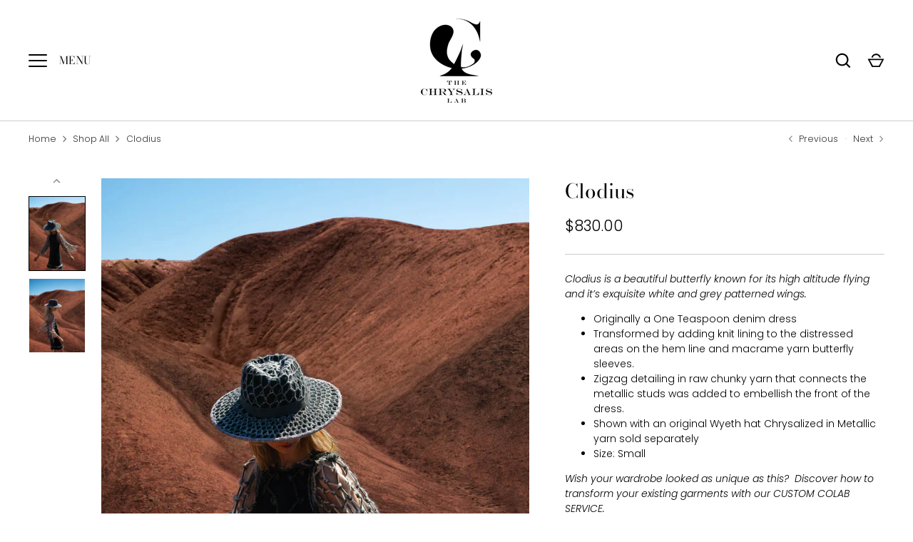

--- FILE ---
content_type: text/css
request_url: https://thechrysalislab.com/cdn/shop/t/15/assets/extra.css?v=117327129236193419251656620791
body_size: -49
content:
@font-face{font-family:modernline;src:url(modernline.otf) format("opentype")}#about-new-rich-text-block1 .rich-text__title{margin-top:20px;margin-bottom:10px}.about-new-image-with-text h2.image-with-text-section__title span{display:block}h2.instagram-heading{margin-top:25px}#custom-colab-service .pageheader__contents--overlap{position:absolute}#custom-colab-service:not(.scrolled-down) .pageheader__contents--overlap{background:transparent;color:#fff}#custom-colab-service:not(.scrolled-down) .pageheader__contents--overlap .logo .has-contrast-image img{display:none}#custom-colab-service:not(.scrolled-down) .pageheader__contents--overlap .logo .has-contrast-image .logo__contrast-image{display:block}#colab .rte a{color:#000;text-decoration:none;position:relative}#colab .rte a:after{content:"";width:100%;height:1px;background:#000;bottom:-1px;left:0;position:absolute;transition:transform .3s ease-in-out}#colab .rte a:hover:after{transform:scale(0);transform-origin:right}.footer-columns__column:not(.nav) .rte a{color:#000;text-decoration:none;position:relative}.footer-columns__column:not(.nav) .rte a:after{content:"";width:100%;height:1px;background:#000;bottom:-1px;left:0;position:absolute;transition:transform .3s ease-in-out}.footer-columns__column:not(.nav) .rte a:hover:after{transform:scale(0);transform-origin:right}.kl-private-quill-wrapper-Lkqws1.kl-private-quill-wrapper-Lkqws1.kl-private-quill-wrapper-Lkqws1 .ql-editor .ql-font-palatino{font-family:modernline!important}.klaviyo-form button.kl-private-reset-css-Xuajs1{transition:all .3s ease-in-out}.template-blog.has-banner .content-main{margin-top:-30px;padding-top:80px}.template-blog .content-main .article{margin-top:0;margin-left:-40px}.template-blog .content-main .article .column:last-child{display:flex;align-items:center}.template-blog .content-main .article .article-image{margin-bottom:0}.template-blog .content-main .article .article-summary{padding:0;text-align:left}.template-blog .content-main .article h2 a:hover{text-decoration:underline}.template-blog .content-main .article .rte{font-size:15px;text-align:left;line-height:1.5!important;margin:0;margin-bottom:1.8rem}.template-article .feature-page-title .meta{color:#fff}.template-article.has-banner .content-main{margin-top:-30px;padding-top:80px}.template-article.has-banner .content-main .vogue{padding-top:0}@media screen and (max-width: 767px){#about .container{margin-left:0;margin-right:0}#about footer .container{margin-left:30px;margin-right:20px}.section--collection .prod-block{margin-left:0;width:100%}.template-blog.has-banner .content-main{margin-top:60px;padding-top:0}.template-blog .content-main .article{margin-left:-20px}.template-blog .content-main .article .column{margin-left:20px}.template-blog .content-main .article-image{margin:0}.template-article.has-banner .content-main{padding-top:0;margin-top:60px}.template-article.has-banner .content-main .column{margin-left:0}.template-index .banner-candidate .slideshow-section .slide{padding-bottom:0}}
/*# sourceMappingURL=/cdn/shop/t/15/assets/extra.css.map?v=117327129236193419251656620791 */
